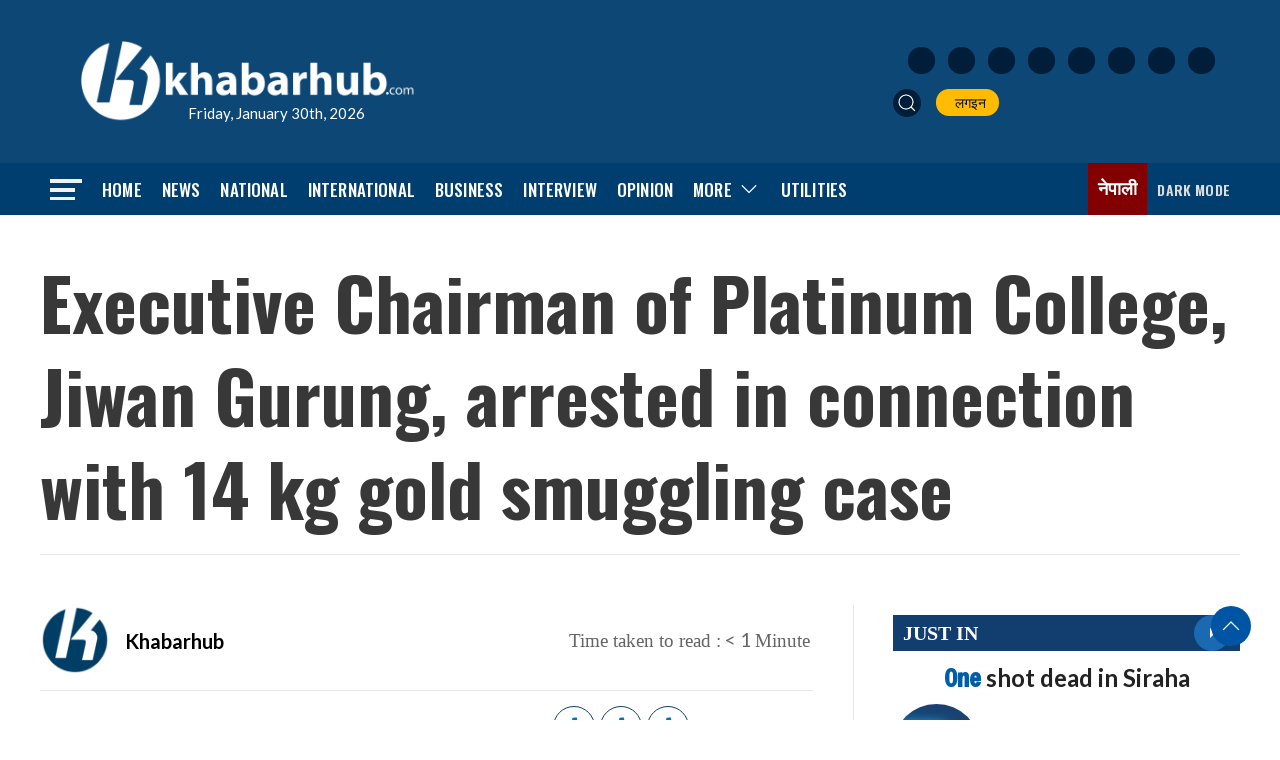

--- FILE ---
content_type: text/html; charset=utf-8
request_url: https://www.google.com/recaptcha/api2/aframe
body_size: 265
content:
<!DOCTYPE HTML><html><head><meta http-equiv="content-type" content="text/html; charset=UTF-8"></head><body><script nonce="m3dVJm3Q3ZnZr3qGrGfv7w">/** Anti-fraud and anti-abuse applications only. See google.com/recaptcha */ try{var clients={'sodar':'https://pagead2.googlesyndication.com/pagead/sodar?'};window.addEventListener("message",function(a){try{if(a.source===window.parent){var b=JSON.parse(a.data);var c=clients[b['id']];if(c){var d=document.createElement('img');d.src=c+b['params']+'&rc='+(localStorage.getItem("rc::a")?sessionStorage.getItem("rc::b"):"");window.document.body.appendChild(d);sessionStorage.setItem("rc::e",parseInt(sessionStorage.getItem("rc::e")||0)+1);localStorage.setItem("rc::h",'1769773873808');}}}catch(b){}});window.parent.postMessage("_grecaptcha_ready", "*");}catch(b){}</script></body></html>